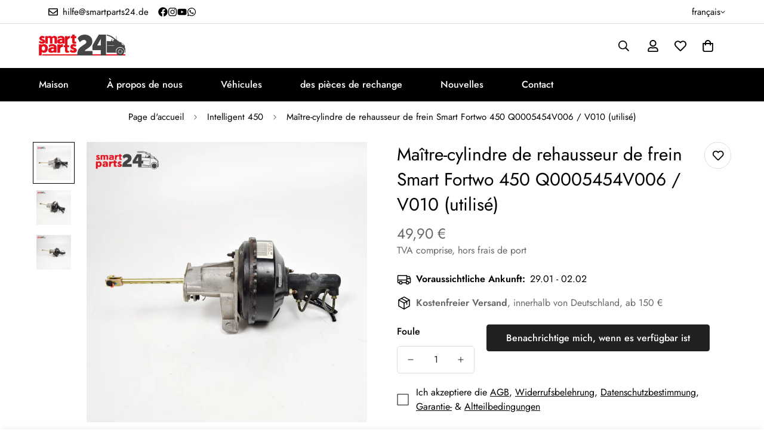

--- FILE ---
content_type: text/html; charset=utf-8
request_url: https://smartparts24.de/fr/search?section_id=template--21151702188299__recent-viewed-products&type=product&q=
body_size: 562
content:
<div id="shopify-section-template--21151702188299__recent-viewed-products" class="shopify-section"><link href="//smartparts24.de/cdn/shop/t/24/assets/component-product-inventory.css?v=111082497872923960041736323679" rel="stylesheet" type="text/css" media="all" />
<script src="//smartparts24.de/cdn/shop/t/24/assets/recently-viewed-products.js?v=86844863686693925301736323678" defer="defer"></script>

<style data-shopify>#m-section--template--21151702188299__recent-viewed-products {
    --column-gap: 30px;
    --column-gap-mobile: 16px;
    --row-gap: 40px;
    --row-gap-mobile: 30px;
    --items: 5;
    --section-padding-top: 0px;
    --section-padding-bottom: 0px;
  }</style><m-recently-viewed
  id="m-section--template--21151702188299__recent-viewed-products"
  class="m-section m:block m-recently-viewed m-swiper-overflow m:block m:hidden m-gradient m-color-default"
  data-section-type="recently-viewed"
  data-section-id="template--21151702188299__recent-viewed-products"
  data-products-to-show="8"
  data-products-per-row="5"
  data-enable-slider="true"
  data-mobile-disable-slider="false"
  
    data-show-pagination="false"
    data-show-navigation="false"
  
  
  data-url="/fr/search?section_id=template--21151702188299__recent-viewed-products&type=product&q="
  
>
  <div class="container m-section-my m-section-py">
    
    <div class="m-section__header m:text-left">
      <h2 class="m-section__heading h3 m-scroll-trigger animate--fade-in">
        Kürzlich angesehene
      </h2>
    </div>
    <div class="m-product-list m-slider-control-hover-inside m:relative m-mixed-layout ">
      <div class="m-mixed-layout__wrapper swiper-container">
        <div
          class="m-mixed-layout__inner m:grid m-cols-5 m:grid-2-cols md:m:grid-3-cols lg:m:grid-3-cols xl:m:grid-5-cols swiper-wrapper"
          data-products-container
        ></div>
      </div>
      
        


<div class="m-slider-controls m-slider-controls--bottom-center m-slider-controls--absolute m:hidden">
  <div class="m-slider-controls__wrapper">
    
    
    
  </div>
</div>

      
    </div>
  </div>
</m-recently-viewed>

</div>

--- FILE ---
content_type: text/javascript; charset=utf-8
request_url: https://smartparts24.de/fr/products/smart-fortwo-450-bremskraftverstarker-hauptbremszylinder-q0005454v006-v010.js
body_size: 1242
content:
{"id":4397465403466,"title":"Maître-cylindre de rehausseur de frein Smart Fortwo 450 Q0005454V006 \/ V010 (utilisé)","handle":"smart-fortwo-450-bremskraftverstarker-hauptbremszylinder-q0005454v006-v010","description":"\u003cp\u003eUn maître-cylindre de servofrein Q0005454V006 \/ V010 est proposé pour une Smart Fortwo 450.\u003c\/p\u003e\r\n\u003cp\u003e\u003cstrong\u003eCondition\u003c\/strong\u003e\u003cbr\u003eIl s'agit d'une pièce détachée d'occasion en bon état. Le composant livré peut différer légèrement de l'image du produit et peut présenter des signes de stockage.\u003c\/p\u003e\r\n\u003cp\u003e\u003cstrong\u003e100% d'origine\u003c\/strong\u003e\u003cbr\u003eCette pièce de rechange est un composant du constructeur automobile Smart \/ Mercedes-Benz. Cela signifie qu'il ne s'agit pas d'une reproduction de qualité inférieure. Cette pièce de rechange a été installée dans un véhicule lors de la production par le constructeur automobile.\u003c\/p\u003e\r\n\u003cp\u003e\u003cstrong\u003eInstallation\u003c\/strong\u003e\u003cbr\u003eAfin de bénéficier d'une garantie complète, l'installation doit être effectuée par un atelier spécialisé. (Une preuve doit être fournie pour les réclamations au titre de la garantie.)\u003cbr\u003eNous serions heureux de vous aider avec l’installation. \u003c\/p\u003e\r\n\u003cp\u003e\u003cstrong\u003eune information important\u003c\/strong\u003e\u003cbr\u003eDans la plupart des cas, la liste des véhicules stockée sur eBay est uniquement à titre indicatif. Veuillez donc toujours faire attention au même numéro de fabricant. Nous serions également heureux de vérifier s'il s'agit du bon composant à l'aide du numéro d'identification de votre véhicule. Pour ce faire, contactez-nous simplement. \u003c\/p\u003e\r\n\u003cp\u003e\u003cstrong\u003esupplémentaire\u003c\/strong\u003e\u003cbr\u003eTous les accessoires ou vis peuvent être achetés chez nous. Nous proposons des articles de fabricants de marques.\u003c\/p\u003e","published_at":"2019-11-26T11:42:14+01:00","created_at":"2019-11-26T11:42:15+01:00","vendor":"Smart","type":"","tags":["40-50 €","Gebraucht","Smart 450"],"price":4990,"price_min":4990,"price_max":4990,"available":false,"price_varies":false,"compare_at_price":0,"compare_at_price_min":0,"compare_at_price_max":0,"compare_at_price_varies":false,"variants":[{"id":31373031178314,"title":"Default Title","option1":"Default Title","option2":null,"option3":null,"sku":"240150","requires_shipping":true,"taxable":true,"featured_image":null,"available":false,"name":"Maître-cylindre de rehausseur de frein Smart Fortwo 450 Q0005454V006 \/ V010 (utilisé)","public_title":null,"options":["Default Title"],"price":4990,"weight":0,"compare_at_price":0,"inventory_management":"shopify","barcode":"31178314","requires_selling_plan":false,"selling_plan_allocations":[]}],"images":["\/\/cdn.shopify.com\/s\/files\/1\/0281\/6697\/9658\/products\/1618_Product.jpg?v=1574766525","\/\/cdn.shopify.com\/s\/files\/1\/0281\/6697\/9658\/products\/1691_Product.jpg?v=1574766848","\/\/cdn.shopify.com\/s\/files\/1\/0281\/6697\/9658\/products\/1720_Product.jpg?v=1574766850"],"featured_image":"\/\/cdn.shopify.com\/s\/files\/1\/0281\/6697\/9658\/products\/1618_Product.jpg?v=1574766525","options":[{"name":"Titre","position":1,"values":["Default Title"]}],"url":"\/fr\/products\/smart-fortwo-450-bremskraftverstarker-hauptbremszylinder-q0005454v006-v010","media":[{"alt":null,"id":5830906150986,"position":1,"preview_image":{"aspect_ratio":1.0,"height":1500,"width":1500,"src":"https:\/\/cdn.shopify.com\/s\/files\/1\/0281\/6697\/9658\/products\/1618_Product.jpg?v=1574766525"},"aspect_ratio":1.0,"height":1500,"media_type":"image","src":"https:\/\/cdn.shopify.com\/s\/files\/1\/0281\/6697\/9658\/products\/1618_Product.jpg?v=1574766525","width":1500},{"alt":null,"id":5830945472586,"position":2,"preview_image":{"aspect_ratio":1.0,"height":1500,"width":1500,"src":"https:\/\/cdn.shopify.com\/s\/files\/1\/0281\/6697\/9658\/products\/1691_Product.jpg?v=1574766848"},"aspect_ratio":1.0,"height":1500,"media_type":"image","src":"https:\/\/cdn.shopify.com\/s\/files\/1\/0281\/6697\/9658\/products\/1691_Product.jpg?v=1574766848","width":1500},{"alt":null,"id":5830945800266,"position":3,"preview_image":{"aspect_ratio":1.0,"height":1500,"width":1500,"src":"https:\/\/cdn.shopify.com\/s\/files\/1\/0281\/6697\/9658\/products\/1720_Product.jpg?v=1574766850"},"aspect_ratio":1.0,"height":1500,"media_type":"image","src":"https:\/\/cdn.shopify.com\/s\/files\/1\/0281\/6697\/9658\/products\/1720_Product.jpg?v=1574766850","width":1500}],"requires_selling_plan":false,"selling_plan_groups":[]}

--- FILE ---
content_type: text/javascript; charset=utf-8
request_url: https://smartparts24.de/fr/products/smart-fortwo-450-bremskraftverstarker-hauptbremszylinder-q0005454v006-v010.js
body_size: 501
content:
{"id":4397465403466,"title":"Maître-cylindre de rehausseur de frein Smart Fortwo 450 Q0005454V006 \/ V010 (utilisé)","handle":"smart-fortwo-450-bremskraftverstarker-hauptbremszylinder-q0005454v006-v010","description":"\u003cp\u003eUn maître-cylindre de servofrein Q0005454V006 \/ V010 est proposé pour une Smart Fortwo 450.\u003c\/p\u003e\r\n\u003cp\u003e\u003cstrong\u003eCondition\u003c\/strong\u003e\u003cbr\u003eIl s'agit d'une pièce détachée d'occasion en bon état. Le composant livré peut différer légèrement de l'image du produit et peut présenter des signes de stockage.\u003c\/p\u003e\r\n\u003cp\u003e\u003cstrong\u003e100% d'origine\u003c\/strong\u003e\u003cbr\u003eCette pièce de rechange est un composant du constructeur automobile Smart \/ Mercedes-Benz. Cela signifie qu'il ne s'agit pas d'une reproduction de qualité inférieure. Cette pièce de rechange a été installée dans un véhicule lors de la production par le constructeur automobile.\u003c\/p\u003e\r\n\u003cp\u003e\u003cstrong\u003eInstallation\u003c\/strong\u003e\u003cbr\u003eAfin de bénéficier d'une garantie complète, l'installation doit être effectuée par un atelier spécialisé. (Une preuve doit être fournie pour les réclamations au titre de la garantie.)\u003cbr\u003eNous serions heureux de vous aider avec l’installation. \u003c\/p\u003e\r\n\u003cp\u003e\u003cstrong\u003eune information important\u003c\/strong\u003e\u003cbr\u003eDans la plupart des cas, la liste des véhicules stockée sur eBay est uniquement à titre indicatif. Veuillez donc toujours faire attention au même numéro de fabricant. Nous serions également heureux de vérifier s'il s'agit du bon composant à l'aide du numéro d'identification de votre véhicule. Pour ce faire, contactez-nous simplement. \u003c\/p\u003e\r\n\u003cp\u003e\u003cstrong\u003esupplémentaire\u003c\/strong\u003e\u003cbr\u003eTous les accessoires ou vis peuvent être achetés chez nous. Nous proposons des articles de fabricants de marques.\u003c\/p\u003e","published_at":"2019-11-26T11:42:14+01:00","created_at":"2019-11-26T11:42:15+01:00","vendor":"Smart","type":"","tags":["40-50 €","Gebraucht","Smart 450"],"price":4990,"price_min":4990,"price_max":4990,"available":false,"price_varies":false,"compare_at_price":0,"compare_at_price_min":0,"compare_at_price_max":0,"compare_at_price_varies":false,"variants":[{"id":31373031178314,"title":"Default Title","option1":"Default Title","option2":null,"option3":null,"sku":"240150","requires_shipping":true,"taxable":true,"featured_image":null,"available":false,"name":"Maître-cylindre de rehausseur de frein Smart Fortwo 450 Q0005454V006 \/ V010 (utilisé)","public_title":null,"options":["Default Title"],"price":4990,"weight":0,"compare_at_price":0,"inventory_management":"shopify","barcode":"31178314","requires_selling_plan":false,"selling_plan_allocations":[]}],"images":["\/\/cdn.shopify.com\/s\/files\/1\/0281\/6697\/9658\/products\/1618_Product.jpg?v=1574766525","\/\/cdn.shopify.com\/s\/files\/1\/0281\/6697\/9658\/products\/1691_Product.jpg?v=1574766848","\/\/cdn.shopify.com\/s\/files\/1\/0281\/6697\/9658\/products\/1720_Product.jpg?v=1574766850"],"featured_image":"\/\/cdn.shopify.com\/s\/files\/1\/0281\/6697\/9658\/products\/1618_Product.jpg?v=1574766525","options":[{"name":"Titre","position":1,"values":["Default Title"]}],"url":"\/fr\/products\/smart-fortwo-450-bremskraftverstarker-hauptbremszylinder-q0005454v006-v010","media":[{"alt":null,"id":5830906150986,"position":1,"preview_image":{"aspect_ratio":1.0,"height":1500,"width":1500,"src":"https:\/\/cdn.shopify.com\/s\/files\/1\/0281\/6697\/9658\/products\/1618_Product.jpg?v=1574766525"},"aspect_ratio":1.0,"height":1500,"media_type":"image","src":"https:\/\/cdn.shopify.com\/s\/files\/1\/0281\/6697\/9658\/products\/1618_Product.jpg?v=1574766525","width":1500},{"alt":null,"id":5830945472586,"position":2,"preview_image":{"aspect_ratio":1.0,"height":1500,"width":1500,"src":"https:\/\/cdn.shopify.com\/s\/files\/1\/0281\/6697\/9658\/products\/1691_Product.jpg?v=1574766848"},"aspect_ratio":1.0,"height":1500,"media_type":"image","src":"https:\/\/cdn.shopify.com\/s\/files\/1\/0281\/6697\/9658\/products\/1691_Product.jpg?v=1574766848","width":1500},{"alt":null,"id":5830945800266,"position":3,"preview_image":{"aspect_ratio":1.0,"height":1500,"width":1500,"src":"https:\/\/cdn.shopify.com\/s\/files\/1\/0281\/6697\/9658\/products\/1720_Product.jpg?v=1574766850"},"aspect_ratio":1.0,"height":1500,"media_type":"image","src":"https:\/\/cdn.shopify.com\/s\/files\/1\/0281\/6697\/9658\/products\/1720_Product.jpg?v=1574766850","width":1500}],"requires_selling_plan":false,"selling_plan_groups":[]}

--- FILE ---
content_type: text/javascript
request_url: https://smartparts24.de/cdn/shop/t/24/assets/pickup-availability.js?v=51208237818945971411736323678
body_size: -6
content:
if(!customElements.get("pickup-availability")){class PickupAvailability extends HTMLElement{constructor(){super(),this.hasAttribute("available")&&(this.errorHtml=this.querySelector("template").content.firstElementChild.cloneNode(!0),this.onClickRefreshList=this.onClickRefreshList.bind(this),this.fetchAvailability(this.dataset.variantId))}fetchAvailability(variantId){let rootUrl=this.dataset.baseUrl;rootUrl.endsWith("/")||(rootUrl=rootUrl+"/");const variantSectionUrl=`${rootUrl}variants/${variantId}/?section_id=pickup-availability`;fetch(variantSectionUrl).then(response=>response.text()).then(text=>{const sectionInnerHTML=new DOMParser().parseFromString(text,"text/html").querySelector(".shopify-section");this.renderPreview(sectionInnerHTML)}).catch(e=>{const button=this.querySelector("button");button&&button.removeEventListener("click",this.onClickRefreshList),this.renderError()})}onClickRefreshList(evt){this.fetchAvailability(this.dataset.variantId)}renderError(){this.innerHTML="",this.appendChild(this.errorHtml),this.querySelector("button").addEventListener("click",this.onClickRefreshList)}renderPreview(sectionInnerHTML){const drawer=document.querySelector("#Drawer-Pickup-Availability");if(drawer&&drawer.remove(),!sectionInnerHTML.querySelector("pickup-availability-preview")){this.innerHTML="",this.removeAttribute("available");return}this.innerHTML=sectionInnerHTML.querySelector("pickup-availability-preview").outerHTML,this.setAttribute("available",""),document.body.appendChild(sectionInnerHTML.querySelector("#Drawer-Pickup-Availability"));const button=this.querySelector("button");button&&button.addEventListener("click",e=>{document.querySelector("#Drawer-Pickup-Availability").openDrawer()})}}customElements.define("pickup-availability",PickupAvailability)}if(!customElements.get("pickup-availability-drawer")){class PickupAvailabilityDrawer extends HTMLElement{constructor(){super(),this.drawerWapper=this.querySelector(".m-drawer__wrapper"),this.drawerContent=this.querySelector(".m-drawer__content"),this.drawerClose=this.querySelector(".m-drawer__close"),this.drawerClose.addEventListener("click",e=>{e.preventDefault(),this.closeDrawer()}),document.body.addEventListener("click",e=>{e.target.classList.contains("m-drawer__wrapper")&&this.closeDrawer()})}openDrawer(){window.innerWidth<770&&(document.documentElement.classList.add("prevent-scroll"),this.drawerWapper.classList.add("mobile")),this.drawerWapper.classList.remove("m:hidden"),requestAnimationFrame(()=>{this.drawerWapper.style.setProperty("--m-bg-opacity","0.5"),this.drawerContent.style.setProperty("--m-translate-x","0")})}closeDrawer(){this.drawerWapper.style.setProperty("--m-bg-opacity","0"),this.drawerContent.style.setProperty("--m-translate-x","100%"),setTimeout(()=>{this.drawerWapper.classList.add("m:hidden"),this.drawerWapper.classList.remove("mobile"),document.documentElement.classList.remove("prevent-scroll")},300)}}customElements.define("pickup-availability-drawer",PickupAvailabilityDrawer)}
//# sourceMappingURL=/cdn/shop/t/24/assets/pickup-availability.js.map?v=51208237818945971411736323678


--- FILE ---
content_type: text/javascript; charset=utf-8
request_url: https://smartparts24.de/products/smart-fortwo-450-bremskraftverstarker-hauptbremszylinder-q0005454v006-v010.js
body_size: 821
content:
{"id":4397465403466,"title":"Smart Fortwo 450 Bremskraftverstärker Hauptbremszylinder Q0005454V006 \/ V010 (gebraucht)","handle":"smart-fortwo-450-bremskraftverstarker-hauptbremszylinder-q0005454v006-v010","description":"\u003cp\u003eAngeboten wird ein Bremskraftverstärker Hauptbremszylinder Q0005454V006 \/ V010 für einen Smart Fortwo 450.\u003c\/p\u003e\r\n\u003cp\u003e\u003cstrong\u003eZustand\u003c\/strong\u003e\u003cbr\u003eEs handelt sich um ein gebrauchtes Ersatzteil, welches in einem guten Zustand ist. Das gelieferte Bauteil kann vom Produktbild etwas abweichen und Lagerspuren aufweisen.\u003c\/p\u003e\r\n\u003cp\u003e\u003cstrong\u003e100% Original\u003c\/strong\u003e\u003cbr\u003eBei diesem Ersatzteil handelt es sich um ein Bauteil der Fahrzeughersteller Smart \/ Mercedes-Benz. Somit handelt es sich nicht um eine Nachproduktion von minderwertiger Qualität. Dieses Ersatzteil wurde bei der Produktion des Fahrzeugherstellers in einem Fahrzeug verbaut.\u003c\/p\u003e\r\n\u003cp\u003e\u003cstrong\u003eEinbau\u003c\/strong\u003e\u003cbr\u003eUm eine volle Gewährleistung zu erhalten, muss der Einbau durch eine Fachwerkstatt durchgeführt werden. (Bei Gewährleistungsansprüchen muss ein Nachweis erbracht werden.)\u003cbr\u003eGerne Helfe wir Ihnen beim Einbau. \u003c\/p\u003e\r\n\u003cp\u003e\u003cstrong\u003eWichtige Info\u003c\/strong\u003e\u003cbr\u003eDie bei eBay hinterlegte Fahrzeugliste, dient in den meisten Fällen nur zur Orientierung. Deswegen achten Sie bitte immer auf die gleiche Herstellernummer. Gerne überprüfen wir auch gerne anhand Ihrer Fahrzeug Identifizierungsnummer, ob es sich um das passende Bauteil handelt. Hierfür kontaktieren Sie uns einfach. \u003c\/p\u003e\r\n\u003cp\u003e\u003cstrong\u003eWeiteres\u003c\/strong\u003e\u003cbr\u003eSämtliche Anbauteile oder Schrauben können bei uns erworben werden. Wir führen Artikel von Markenherstellern.\u003c\/p\u003e","published_at":"2019-11-26T11:42:14+01:00","created_at":"2019-11-26T11:42:15+01:00","vendor":"Smart","type":"","tags":["40-50 €","Gebraucht","Smart 450"],"price":4990,"price_min":4990,"price_max":4990,"available":false,"price_varies":false,"compare_at_price":0,"compare_at_price_min":0,"compare_at_price_max":0,"compare_at_price_varies":false,"variants":[{"id":31373031178314,"title":"Default Title","option1":"Default Title","option2":null,"option3":null,"sku":"240150","requires_shipping":true,"taxable":true,"featured_image":null,"available":false,"name":"Smart Fortwo 450 Bremskraftverstärker Hauptbremszylinder Q0005454V006 \/ V010 (gebraucht)","public_title":null,"options":["Default Title"],"price":4990,"weight":0,"compare_at_price":0,"inventory_management":"shopify","barcode":"31178314","requires_selling_plan":false,"selling_plan_allocations":[]}],"images":["\/\/cdn.shopify.com\/s\/files\/1\/0281\/6697\/9658\/products\/1618_Product.jpg?v=1574766525","\/\/cdn.shopify.com\/s\/files\/1\/0281\/6697\/9658\/products\/1691_Product.jpg?v=1574766848","\/\/cdn.shopify.com\/s\/files\/1\/0281\/6697\/9658\/products\/1720_Product.jpg?v=1574766850"],"featured_image":"\/\/cdn.shopify.com\/s\/files\/1\/0281\/6697\/9658\/products\/1618_Product.jpg?v=1574766525","options":[{"name":"Title","position":1,"values":["Default Title"]}],"url":"\/products\/smart-fortwo-450-bremskraftverstarker-hauptbremszylinder-q0005454v006-v010","media":[{"alt":null,"id":5830906150986,"position":1,"preview_image":{"aspect_ratio":1.0,"height":1500,"width":1500,"src":"https:\/\/cdn.shopify.com\/s\/files\/1\/0281\/6697\/9658\/products\/1618_Product.jpg?v=1574766525"},"aspect_ratio":1.0,"height":1500,"media_type":"image","src":"https:\/\/cdn.shopify.com\/s\/files\/1\/0281\/6697\/9658\/products\/1618_Product.jpg?v=1574766525","width":1500},{"alt":null,"id":5830945472586,"position":2,"preview_image":{"aspect_ratio":1.0,"height":1500,"width":1500,"src":"https:\/\/cdn.shopify.com\/s\/files\/1\/0281\/6697\/9658\/products\/1691_Product.jpg?v=1574766848"},"aspect_ratio":1.0,"height":1500,"media_type":"image","src":"https:\/\/cdn.shopify.com\/s\/files\/1\/0281\/6697\/9658\/products\/1691_Product.jpg?v=1574766848","width":1500},{"alt":null,"id":5830945800266,"position":3,"preview_image":{"aspect_ratio":1.0,"height":1500,"width":1500,"src":"https:\/\/cdn.shopify.com\/s\/files\/1\/0281\/6697\/9658\/products\/1720_Product.jpg?v=1574766850"},"aspect_ratio":1.0,"height":1500,"media_type":"image","src":"https:\/\/cdn.shopify.com\/s\/files\/1\/0281\/6697\/9658\/products\/1720_Product.jpg?v=1574766850","width":1500}],"requires_selling_plan":false,"selling_plan_groups":[]}